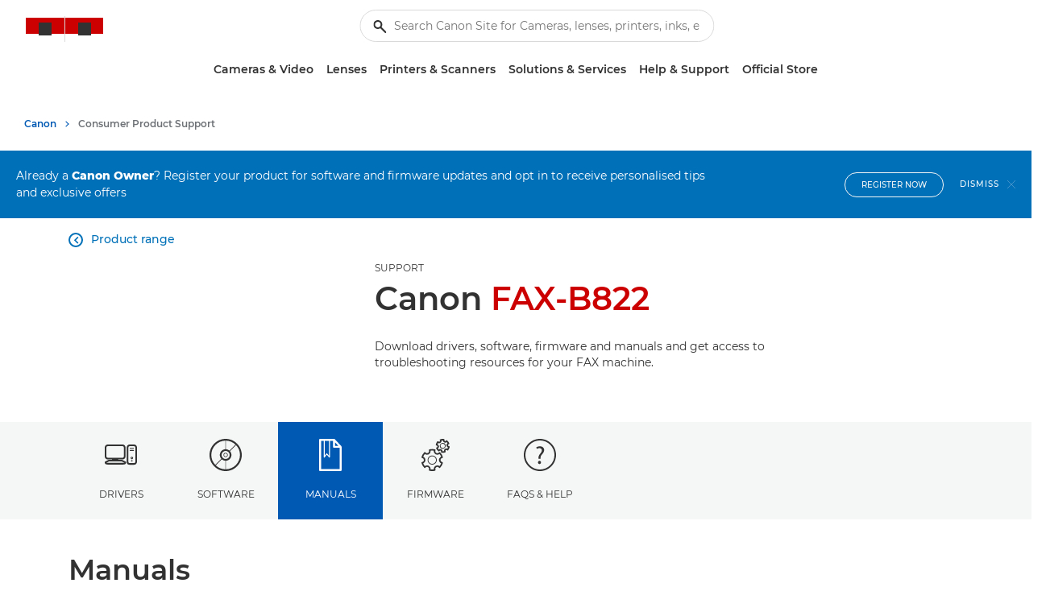

--- FILE ---
content_type: text/css;charset=UTF-8
request_url: https://www.canon-emirates.ae/system/assets/FLEX/css/print.css?v=Q01.25.06.1
body_size: -2158
content:
@media print {
  body {
    font-family: Gotham SSm A, Gotham SSm B, Gotham, Arial, sans-serif;
    line-height: 27px;
  }

  .nav .nav__logo-svg {
    margin: 10px 0 30px 0;
    width: 200px;
    height: 40px;
    fill: #c00;
  }

  .nav__basket-wrapper--mobile,
  .nav__search-top-layer,
  .visually-hidden,
  .nav__search-btn--mobile,
  .nav__menu-button,
  .nav__mobile-wrapper,
  .nav__menu-overlay {
    display: none;
    visibility: hidden;
  }

  #main-footer {
    display: none;
    visibility: hidden;
  }

  .editorial-in-page-nav__progress {
    display: none;
    visibility: hidden;
  }

  .breadcrumbs__container {
    display: none;
    visibility: hidden;
  }
  .flex-product-in-page-nav {
    display: none;
    visibility: hidden;
  }
  button {
    margin: 15px 0;
    padding: 10px 30px;
    font-size: 15px;
    line-height: 15px;
    border-radius: 32px;
  }
}
